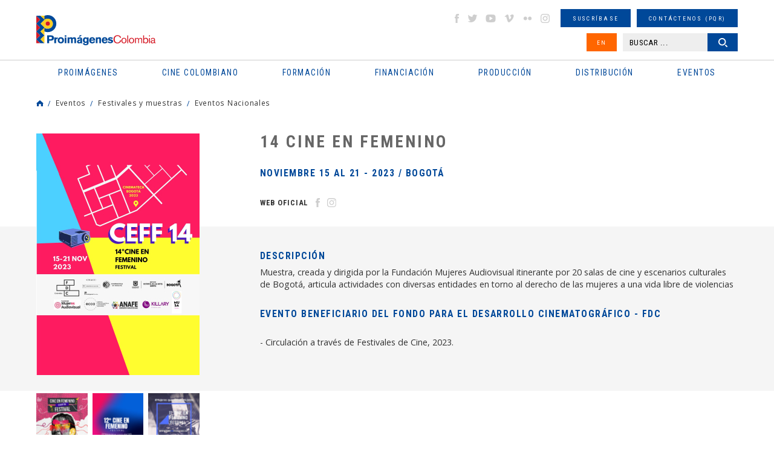

--- FILE ---
content_type: text/css
request_url: https://www.proimagenescolombia.com/css/colorbox.css
body_size: 6785
content:
/* Colorbox Core Style: */
#colorbox, #cboxOverlay, #cboxWrapper {
    position: absolute;
    top: 0;
    left: 0;
    z-index: 9999;
    overflow: hidden;
    -webkit-transform: translate3d(0, 0, 0);
}
#cboxWrapper {
    max-width: none;
}
#cboxOverlay {
    position: fixed;
    width: 100%;
    height: 100%;
}
#cboxMiddleLeft, #cboxBottomLeft {
    clear: left;
}
#cboxContent {
    position: relative;
}
#cboxLoadedContent {
    overflow: auto;
    -webkit-overflow-scrolling: touch;
}
#cboxLoadingOverlay, #cboxLoadingGraphic {
    width: 100%;
    height: 100%;
    position: absolute;
    top: 0;
    left: 0;
}
.cboxPhoto {
    display: block;
    max-width: none;
    margin: auto;
    border: 0;
    float: left;
    -ms-interpolation-mode: bicubic;
}
.cboxIframe {
    display: block;
    width: 100%;
    height: 100%;
    border: 0;
    padding: 0;
    margin: 0;
}
#colorbox, #cboxContent, #cboxLoadedContent {
    box-sizing: content-box;
    -moz-box-sizing: content-box;
    -webkit-box-sizing: content-box;
}

/* User Style: */
#cboxOverlay {
    background: #000913;
    opacity: 0.9;
    filter: alpha(opacity=90);
}
#colorbox, #colorbox * {
    outline: none;
}
#cboxContent {
    overflow: hidden;
}
.cboxIframe {
    background: #000;
}
#cboxError {
    padding: 20px;
    font-size: 0.9rem;
    line-height: 1.7rem;
    text-align: center;
    color: #FFF;
    background: #000;
    position: relative;
    z-index: 5;
}
#cboxLoadingOverlay::before, #cboxLoadingOverlay::after {
	content: '';
	display: block;
	position: absolute;
	top: 50%;
	left: 50%;
	box-sizing: border-box;
}
#cboxLoadingOverlay::before {
	width: 50px;
	height: 50px;
	margin: -25px 0px 0px -25px;
	border-radius: 5px;
	background: #004799;
}
#cboxLoadingOverlay::after {
	width: 36px;
	height: 36px;
	margin: -18px 0px 0px -18px;
	border-radius: 50%;
	border-top: 6px solid rgba(255, 255, 255, 0.3);
	border-right: 6px solid rgba(255, 255, 255, 0.3);
	border-bottom: 6px solid rgba(255, 255, 255, 0.3);
	border-left: 6px solid #FFFFFF;
	-webkit-animation: loadCircle 0.5s infinite linear;
	animation: loadCircle 0.5s infinite linear;
}
@-webkit-keyframes loadCircle {
	0% {
		-webkit-transform: rotate(0deg);
		transform: rotate(0deg);
	}
	100% {
		-webkit-transform: rotate(360deg);
		transform: rotate(360deg);
	}
}
@keyframes loadCircle {
	0% {
		-webkit-transform: rotate(0deg);
		transform: rotate(0deg);
	}
	100% {
		-webkit-transform: rotate(360deg);
		transform: rotate(360deg);
	}
}

/*Content*/
.fContent #cboxLoadedContent {
    padding: 20px;
    font-size: 0rem;
    line-height: 0rem;
    letter-spacing: 0rem;
}
.fContent #cboxLoadedContent::before, .gFancyT {
    display: inline-block;
    vertical-align: middle;
    margin: 0px;
    padding: 0px;
    box-sizing: border-box;
}
.fContent #cboxLoadedContent::before {
    content: '';
    width: 0px;
    height: 100%;
}
.gFancyT {
    width: 100%;
    font-size: 0.93rem;
    line-height: 1.4rem;
    position: relative;
}

/*Images, videos*/
.fVideos #cboxLoadedContent, .fImages #cboxLoadedContent {
    margin: 50px 80px;
}

/*Title fancy*/
#cboxTitle, #cboxTitle .titleFancy {
    display: block;
    width: 100%;
    margin: 0px;
    padding: 0px;
    box-sizing: border-box;
}
#cboxTitle {
    padding: 0px 80px;
    position: absolute;
    bottom: 13px;
    left: 0px;
}
#cboxTitle .titleFancy {
    font-family: 'Roboto Condensed', sans-serif;
    font-size: 1.5rem;
    line-height: 1.5rem;
    font-weight: 700;
    letter-spacing: 0rem;
    text-align: left;
    text-transform: uppercase;
    color: #FFF;
    overflow: hidden;
    white-space: nowrap;
    text-overflow: ellipsis;
}

/*Btns fancy*/
#cboxSlideshow, #cboxPrevious, #cboxNext, #cboxPrevious::before, #cboxNext::before, #cboxClose, #cboxClose::before, #cboxClose::after, .cboxCF, .cboxCF::before, .cboxCF::after {
    margin: 0px;
    padding: 0px;
    box-sizing: border-box;
}
#cboxSlideshow, #cboxPrevious, #cboxNext, #cboxClose, .cboxCF {
    border: none;
    background: none;
    outline: none;
    cursor: pointer;
    text-align: left;
    text-indent: -9999px;
}
#cboxSlideshow {
    display: none;
}

/*Arrows*/
#cboxPrevious, #cboxNext, #cboxPrevious::before, #cboxNext::before {
    display: block;
    position: absolute;
    top: 50%;
}
#cboxPrevious, #cboxNext {
    width: 50px;
    height: 50px;
    border-radius: 50%;
    background: #FFF;
    overflow: hidden;
    opacity: 0.2;
    transform: translate(0%, -50%);
    transition: opacity 0.25s ease;
}
#cboxPrevious:hover, #cboxNext:hover {
    opacity: 0.8;
}
#cboxPrevious:active, #cboxNext:active {
    margin-top: 2px;
}
#cboxPrevious::before, #cboxNext::before {
    content: '';
    width: 16px;
    height: 16px;
    left: 50%;
    transform: translate(-50%, -50%) rotate(45deg);
}
#cboxPrevious {
    left: 15px;
}
#cboxPrevious::before {
    margin-left: 2px;
    border-left: 4px solid #000;
    border-bottom: 4px solid #000;
}
#cboxNext {
    right: 15px;
}
#cboxNext::before {
    margin-left: -2px;
    border-top: 4px solid #000;
    border-right: 4px solid #000;
}

/*Close*/
#cboxClose, #cboxClose::before, #cboxClose::after, .cboxCF, .cboxCF::before, .cboxCF::after {
    display: block;
    position: absolute;
}
#cboxClose, .cboxCF {
    display: none;
    width: 50px;
    height: 50px;
    top: 0px;
    background: #004799;
    transition: opacity 0.25s ease;
    z-index: 5;
}
#cboxClose {
    right: 80px;
}
.cboxCF {
    right: 0px;
}
#cboxClose.show, .cboxCF {
    display: block;
}
#cboxClose:hover, .cboxCF:hover {
    opacity: 0.75;
}
#cboxClose:active, .cboxCF:active {
    top: 2px;
}
#cboxClose::before, #cboxClose::after, .cboxCF::before, .cboxCF::after {
    content: '';
    top: 50%;
    left: 50%;
    background: #FFF;
    transform: translate(-50%, -50%) rotate(45deg);
}
#cboxClose::before, .cboxCF::before {
    width: 20px;
    height: 2px;
}
#cboxClose::after, .cboxCF::after {
    width: 2px;
    height: 20px;
}

@media (max-width: 1023px) {
    .fVideos #cboxLoadedContent, .fImages #cboxLoadedContent {
        margin: 50px 30px;
    }
    #cboxClose {
        right: 30px;
    }
    #cboxTitle {
        padding: 0px 30px;
    }
}

@media (max-width: 767px) {
    .fVideos #cboxLoadedContent, .fImages #cboxLoadedContent {
        margin: 20px 20px;
    }
    #cboxClose, .cboxCF, #cboxPrevious, #cboxNext {
        width: 30px;
        height: 30px;
    }
    #cboxClose {
        top: 20px;
        right: 20px;
    }
    #cboxClose:active {
        top: 22px;
    }
    #cboxPrevious {
        left: 30px;
    }
    #cboxNext {
        right: 30px;
    }
    #cboxTitle {
        padding: 0px 20px;
        bottom: 3px;
    }
    #cboxTitle .titleFancy {
        font-size: 0.9rem;
        line-height: 0.9rem;
    }
}

--- FILE ---
content_type: image/svg+xml
request_url: https://www.proimagenescolombia.com/images/site/ico-search.svg
body_size: 1458
content:
<?xml version="1.0" encoding="utf-8"?>
<!-- Generator: Adobe Illustrator 15.0.0, SVG Export Plug-In . SVG Version: 6.00 Build 0)  -->
<!DOCTYPE svg PUBLIC "-//W3C//DTD SVG 1.1//EN" "http://www.w3.org/Graphics/SVG/1.1/DTD/svg11.dtd" [
	<!ENTITY ns_flows "http://ns.adobe.com/Flows/1.0/">
	<!ENTITY ns_extend "http://ns.adobe.com/Extensibility/1.0/">
	<!ENTITY ns_ai "http://ns.adobe.com/AdobeIllustrator/10.0/">
	<!ENTITY ns_graphs "http://ns.adobe.com/Graphs/1.0/">
]>
<svg version="1.1" id="Layer_1" xmlns:x="&ns_extend;" xmlns:i="&ns_ai;" xmlns:graph="&ns_graphs;"
	 xmlns="http://www.w3.org/2000/svg" xmlns:xlink="http://www.w3.org/1999/xlink" xmlns:a="http://ns.adobe.com/AdobeSVGViewerExtensions/3.0/"
	 x="0px" y="0px" width="14px" height="14px" viewBox="0 0 14 14" enable-background="new 0 0 14 14" xml:space="preserve">
<g>
	<path fill="#FFFFFF" d="M9.9,1.7C8.8,0.6,7.4,0,5.8,0c-1.6,0-3,0.6-4.1,1.7C0.6,2.8,0,4.3,0,5.8c0,3.2,2.6,5.8,5.8,5.8
		c1.5,0,3-0.6,4.1-1.7c1.1-1.1,1.7-2.6,1.7-4.1S11,2.8,9.9,1.7 M8.7,8.7C7.9,9.5,6.9,9.9,5.8,9.9c-1.1,0-2.1-0.4-2.9-1.2
		C2.2,7.9,1.7,6.9,1.7,5.8s0.4-2.1,1.2-2.9c0.8-0.8,1.8-1.2,2.9-1.2c2.2,0,4.1,1.8,4.1,4.1C9.9,6.9,9.5,7.9,8.7,8.7"/>
	<path fill="#FFFFFF" d="M13.7,12.5l-1.9-1.9c-0.2-0.2-0.4-0.3-0.6-0.3c-0.2,0-0.4,0.1-0.6,0.3c-0.2,0.2-0.3,0.4-0.3,0.6
		c0,0.2,0.1,0.4,0.3,0.6l1.9,1.9c0.2,0.2,0.4,0.3,0.6,0.3c0.2,0,0.4-0.1,0.6-0.3c0.2-0.2,0.3-0.4,0.3-0.6S13.9,12.7,13.7,12.5"/>
</g>
</svg>


--- FILE ---
content_type: image/svg+xml
request_url: https://www.proimagenescolombia.com/images/site/icon-menus.svg
body_size: 7674
content:
<?xml version="1.0" encoding="utf-8"?>
<!-- Generator: Adobe Illustrator 15.0.0, SVG Export Plug-In . SVG Version: 6.00 Build 0)  -->
<!DOCTYPE svg PUBLIC "-//W3C//DTD SVG 1.1//EN" "http://www.w3.org/Graphics/SVG/1.1/DTD/svg11.dtd" [
	<!ENTITY ns_flows "http://ns.adobe.com/Flows/1.0/">
	<!ENTITY ns_extend "http://ns.adobe.com/Extensibility/1.0/">
	<!ENTITY ns_ai "http://ns.adobe.com/AdobeIllustrator/10.0/">
	<!ENTITY ns_graphs "http://ns.adobe.com/Graphs/1.0/">
]>
<svg version="1.1" id="Layer_1" xmlns:x="&ns_extend;" xmlns:i="&ns_ai;" xmlns:graph="&ns_graphs;"
	 xmlns="http://www.w3.org/2000/svg" xmlns:xlink="http://www.w3.org/1999/xlink" xmlns:a="http://ns.adobe.com/AdobeSVGViewerExtensions/3.0/"
	 x="0px" y="0px" width="300px" height="30px" viewBox="0 0 300 30" enable-background="new 0 0 300 30" xml:space="preserve">
<path fill="#004899" d="M19.5,4.1C6.7,4.1,0,13.5,0,15c0,1.5,6.7,10.9,19.5,10.9C32.3,25.9,39,16.5,39,15C39,13.5,32.3,4.1,19.5,4.1
	 M19.5,23.4c-4.8,0-8.7-3.8-8.7-8.4c0-4.6,3.9-8.4,8.7-8.4c4.8,0,8.7,3.8,8.7,8.4C28.1,19.6,24.3,23.4,19.5,23.4 M23.8,15
	c0,2.3-1.9,4.2-4.3,4.2c-2.4,0-4.3-1.9-4.3-4.2c0-2.3,1.9-4.2,4.3-4.2c1.3,0-0.8,3.3,0,4.2C20.2,15.7,23.8,13.9,23.8,15"/>
<g>
	<path fill="#004799" d="M63.3,4.1L63.3,4.1c-0.3,0-0.5,0.1-0.7,0.3c-0.2,0.2-0.3,0.5-0.3,0.7v15.3c0,0.6,0.5,1,1,1
		c2.4,0,6.4,0.5,9.1,3.4v-16c0-0.2,0-0.4-0.1-0.5C70,4.6,65.6,4.1,63.3,4.1"/>
	<path fill="#004799" d="M84.1,20.4V5.1c0-0.3-0.1-0.5-0.3-0.7c-0.2-0.2-0.4-0.3-0.7-0.3h0c-2.4,0-6.7,0.6-9,4.2
		C74,8.4,74,8.6,74,8.8v16c2.7-2.9,6.7-3.4,9.1-3.4C83.6,21.5,84.1,21,84.1,20.4"/>
	<path fill="#004799" d="M86.4,7.6h-0.7v12.8c0,1.4-1.2,2.6-2.6,2.6c-2,0-5.3,0.4-7.7,2.6c4.1-1,8.4-0.3,10.8,0.2
		c0.3,0.1,0.6,0,0.9-0.2c0.2-0.2,0.4-0.5,0.4-0.8V8.6C87.4,8.1,87,7.6,86.4,7.6"/>
	<path fill="#004799" d="M60.7,20.4V7.6h-0.7c-0.6,0-1,0.5-1,1v16.2c0,0.3,0.1,0.6,0.4,0.8c0.2,0.2,0.6,0.3,0.9,0.2
		c2.4-0.6,6.7-1.2,10.8-0.2c-2.4-2.2-5.7-2.6-7.7-2.6C61.8,23,60.7,21.9,60.7,20.4"/>
</g>
<path fill="#004799" d="M193.6,16.5l-0.4-0.6c-0.4-0.6-0.5-1.5,0-2.1l0.4-0.6c0.6-0.9,0.3-2.1-0.6-2.6l-0.6-0.3
	c-0.7-0.4-1-1.1-0.9-1.9l0.1-0.7c0.2-1.1-0.6-2-1.7-2.1l-0.7,0c-0.8,0-1.4-0.5-1.6-1.3l-0.2-0.7c-0.3-1-1.4-1.6-2.4-1.1l-0.6,0.3
	c-0.7,0.3-1.5,0.1-2-0.4L181.8,2c-0.7-0.8-2-0.8-2.7,0l-0.5,0.5c-0.5,0.6-1.3,0.8-2,0.5L176,2.7c-1-0.4-2.1,0.1-2.4,1.2l-0.2,0.7
	c-0.2,0.7-0.9,1.3-1.6,1.3l-0.7,0c-1.1,0.1-1.8,1-1.6,2.1l0.1,0.7c0.1,0.8-0.2,1.5-0.9,1.9l-0.6,0.3c-0.9,0.5-1.2,1.7-0.6,2.6
	l0.4,0.6c0.4,0.6,0.5,1.5,0,2.1l-0.4,0.6c-0.6,0.9-0.3,2.1,0.6,2.6l0.6,0.3c0.7,0.4,1,1.1,0.9,1.9l-0.1,0.7c-0.2,1.1,0.6,2,1.7,2.1
	l0.7,0c0.8,0,1.4,0.6,1.6,1.3l0.2,0.7c0.3,1,1.4,1.6,2.4,1.1l0.6-0.3c0.7-0.3,1.5-0.1,2,0.4l0.5,0.5c0.7,0.8,2,0.8,2.7,0l0.5-0.5
	c0.5-0.6,1.3-0.8,2-0.5l0.6,0.3c1,0.4,2.1-0.1,2.4-1.2l0.2-0.7c0.2-0.7,0.9-1.3,1.6-1.3l0.7,0c1.1-0.1,1.8-1,1.6-2.1l-0.1-0.7
	c-0.1-0.8,0.2-1.5,0.9-1.9l0.6-0.3C193.9,18.6,194.2,17.4,193.6,16.5 M183.8,19.5c-0.5,0.6-1.1,1-1.9,1.2c-0.3,0.1-0.5,0.3-0.5,0.6
	c0,0.3,0,0.7,0,1c0,0.3-0.2,0.5-0.5,0.5c-0.4,0-0.7,0-1.1,0c-0.3,0-0.5-0.2-0.5-0.5c0-0.2,0-0.5,0-0.7c0-0.5,0-0.6-0.5-0.7
	c-0.7-0.1-1.3-0.3-1.9-0.6c-0.5-0.2-0.5-0.4-0.4-0.9c0.1-0.4,0.2-0.8,0.3-1.1c0.1-0.4,0.3-0.5,0.6-0.3c0.7,0.4,1.4,0.6,2.2,0.6
	c0.5,0.1,1,0,1.4-0.2c0.8-0.4,1-1.3,0.3-1.9c-0.2-0.2-0.5-0.3-0.8-0.5c-0.7-0.3-1.5-0.6-2.2-1c-1.1-0.7-1.8-1.6-1.8-3
	c0.1-1.6,1-2.5,2.4-3c0.6-0.2,0.6-0.2,0.6-0.8V7.7c0-0.5,0.1-0.5,0.6-0.6c0.1,0,0.3,0,0.4,0c1,0,1,0,1,1c0,0.7,0,0.7,0.7,0.8
	c0.5,0.1,1,0.2,1.5,0.5c0.3,0.1,0.4,0.3,0.3,0.6c-0.1,0.4-0.2,0.9-0.4,1.3c-0.1,0.4-0.3,0.5-0.6,0.3c-0.8-0.4-1.6-0.5-2.4-0.5
	c-0.2,0-0.4,0-0.6,0.1c-0.7,0.3-0.9,1.1-0.2,1.6c0.3,0.3,0.7,0.4,1.1,0.6c0.7,0.3,1.3,0.5,1.9,0.9C184.7,15.4,185.2,17.8,183.8,19.5
	"/>
<g>
	<path fill="#004799" d="M113.7,11c0.2,0.5,0.4,1.1,0.7,1.6l-0.8,1c-0.3,0.3-0.2,0.8,0.1,1.1L115,16c0.3,0.3,0.8,0.3,1.1,0.1l1-0.8
		c0.5,0.3,1.1,0.5,1.6,0.7l0.1,1.3c0,0.4,0.4,0.7,0.8,0.7h1.9c0.4,0,0.8-0.3,0.8-0.7l0.1-1.2c0.6-0.2,1.2-0.4,1.7-0.7l1,0.8
		c0.3,0.3,0.8,0.2,1.1-0.1l1.4-1.4c0.3-0.3,0.3-0.8,0.1-1.1l-0.8-1c0.3-0.5,0.6-1.1,0.7-1.7l1.2-0.1c0.4,0,0.7-0.4,0.7-0.8V8
		c0-0.4-0.3-0.8-0.7-0.8L127.8,7c-0.2-0.6-0.4-1.2-0.7-1.7l0.7-0.9c0.3-0.3,0.2-0.8-0.1-1.1L126.4,2c-0.3-0.3-0.8-0.3-1.1-0.1
		l-0.9,0.7c-0.6-0.3-1.2-0.6-1.8-0.8l-0.1-1.1c0-0.4-0.4-0.7-0.8-0.7h-1.9c-0.4,0-0.8,0.3-0.8,0.7l-0.1,1.1
		c-0.6,0.2-1.3,0.4-1.8,0.8l-0.9-0.7c-0.3-0.3-0.8-0.2-1.1,0.1l-1.4,1.4c-0.3,0.3-0.3,0.8-0.1,1.1l0.7,0.9c-0.3,0.5-0.5,1.1-0.7,1.7
		l-1.2,0.1c-0.4,0-0.7,0.4-0.7,0.8V10c0,0.4,0.3,0.8,0.7,0.8L113.7,11z M120.7,5.7c1.8,0,3.2,1.4,3.2,3.2c0,1.8-1.4,3.2-3.2,3.2
		c-1.8,0-3.2-1.4-3.2-3.2C117.5,7.1,119,5.7,120.7,5.7"/>
	<path fill="#004799" d="M139.9,11.4l-1-0.9c-0.3-0.3-0.8-0.3-1.1,0l-0.6,0.5c-0.5-0.2-1-0.4-1.5-0.5l-0.2-0.8
		c-0.1-0.4-0.5-0.7-0.9-0.6l-1.3,0.1c-0.4,0-0.7,0.4-0.7,0.8l0,0.8c-0.5,0.2-1,0.4-1.4,0.8l-0.7-0.4c-0.3-0.2-0.8-0.2-1.1,0.2
		l-0.9,1c-0.3,0.3-0.3,0.8,0,1.1l0.6,0.6c-0.2,0.5-0.4,0.9-0.4,1.4l-0.8,0.2c-0.4,0.1-0.7,0.5-0.7,0.9l0.1,1.3
		c0,0.4,0.4,0.7,0.8,0.7l0.9,0c0.2,0.4,0.4,0.8,0.6,1.2l-0.5,0.8c-0.2,0.3-0.2,0.8,0.2,1.1l1,0.9c0.3,0.3,0.8,0.3,1.1,0l0.7-0.6
		c0.4,0.2,0.9,0.4,1.4,0.4l0.2,0.9c0.1,0.4,0.5,0.7,0.9,0.7l1.3-0.1c0.4,0,0.7-0.4,0.7-0.8l0-0.9c0.5-0.2,1-0.4,1.4-0.7l0.7,0.5
		c0.3,0.2,0.8,0.2,1.1-0.2l0.9-1c0.3-0.3,0.3-0.8,0-1.1l-0.6-0.6c0.2-0.5,0.4-1,0.5-1.5l0.8-0.2c0.4-0.1,0.7-0.5,0.6-0.9l-0.1-1.3
		c0-0.4-0.4-0.7-0.8-0.7l-0.8,0c-0.2-0.5-0.4-0.9-0.7-1.3l0.4-0.7C140.3,12.2,140.2,11.7,139.9,11.4 M134.9,19.2
		c-1.4,0.1-2.7-1-2.8-2.4c-0.1-1.4,1-2.7,2.4-2.8c1.4-0.1,2.7,1,2.8,2.4C137.4,17.8,136.3,19,134.9,19.2"/>
	<path fill="#004799" d="M118.4,22.8c-0.4,0-0.7,0.4-0.7,0.8l0,0.8c0,0.4,0.3,0.8,0.7,0.8l0.6,0.1c0.1,0.4,0.2,0.7,0.4,1.1l-0.4,0.5
		c-0.3,0.3-0.2,0.8,0,1.1l0.6,0.6c0.3,0.3,0.8,0.3,1.1,0.1l0.5-0.4c0.3,0.2,0.7,0.4,1.1,0.5l0.1,0.6c0,0.4,0.4,0.7,0.8,0.7l0.8,0
		c0.4,0,0.8-0.3,0.8-0.7l0.1-0.6c0.4-0.1,0.8-0.3,1.2-0.5l0.5,0.4c0.3,0.3,0.8,0.2,1.1,0l0.6-0.6c0.3-0.3,0.3-0.7,0.1-1.1l-0.3-0.5
		c0.2-0.4,0.4-0.7,0.5-1.1l0.5-0.1c0.4,0,0.7-0.4,0.7-0.8l0-0.8c0-0.4-0.3-0.8-0.7-0.8l-0.5-0.1c-0.1-0.4-0.2-0.8-0.4-1.1l0.3-0.4
		c0.3-0.3,0.2-0.8,0-1.1l-0.6-0.6c-0.3-0.3-0.8-0.3-1.1-0.1l-0.4,0.3c-0.4-0.2-0.8-0.4-1.2-0.5l0-0.5c0-0.4-0.4-0.7-0.8-0.7l-0.8,0
		c-0.4,0-0.8,0.3-0.8,0.7l-0.1,0.5c-0.4,0.1-0.8,0.3-1.2,0.5l-0.4-0.3c-0.3-0.3-0.8-0.2-1.1,0l-0.6,0.6c-0.3,0.3-0.3,0.8-0.1,1.1
		l0.4,0.4c-0.2,0.4-0.4,0.7-0.5,1.1L118.4,22.8z M123.7,21.8c1.2,0,2.1,1,2.1,2.2c0,1.2-1,2.1-2.2,2.1c-1.2,0-2.1-1-2.1-2.2
		C121.5,22.8,122.5,21.8,123.7,21.8"/>
</g>
<g>
	<polygon fill="#004799" points="236.4,15.2 235.2,15.9 235.2,28.6 246.2,22.3 246.2,9.6 	"/>
	<polygon fill="#004799" points="234.2,1.4 222.9,7.9 227.1,10.3 238.4,3.8 	"/>
	<polygon fill="#004799" points="245.5,7.9 240.6,5.1 229.3,11.6 230,12 234.2,14.4 238.4,12 	"/>
	<polygon fill="#004799" points="222.3,22.3 233.2,28.6 233.2,15.9 228.5,13.2 228.5,16.3 226.4,15.3 226.4,12 222.3,9.6 	"/>
</g>
<g>
	<path fill="#004799" d="M285.1,18.5l-0.4,2.2c-0.1,0.3,0.1,0.6,0.3,0.8c0.3,0.2,0.6,0.2,0.9,0.1l2-1l2,1c0.1,0.1,0.3,0.1,0.4,0.1
		c0.2,0,0.3-0.1,0.5-0.2c0.2-0.2,0.4-0.5,0.3-0.8l-0.4-2.2l1.6-1.6c0.2-0.2,0.3-0.5,0.2-0.8c-0.1-0.3-0.4-0.5-0.7-0.6l-2.2-0.3l-1-2
		c-0.1-0.3-0.4-0.5-0.7-0.5c-0.3,0-0.6,0.2-0.7,0.5l-1,2l-2.2,0.3c-0.3,0-0.6,0.3-0.7,0.6c-0.1,0.3,0,0.6,0.2,0.8L285.1,18.5z"/>
	<path fill="#004799" d="M297.6,5.3H295V3.9c0-0.7-0.5-1.2-1.2-1.2h-0.2c-0.7,0-1.2,0.5-1.2,1.2v1.4h-9.1V3.9c0-0.7-0.5-1.2-1.2-1.2
		H282c-0.7,0-1.2,0.5-1.2,1.2v1.4h-2.5c-1.3,0-2.4,1.1-2.4,2.4v17.1c0,1.3,1.1,2.4,2.4,2.4h19.3c1.3,0,2.4-1.1,2.4-2.4V7.8
		C300,6.4,298.9,5.3,297.6,5.3 M297.2,24.5h-18.6V11.2h18.6V24.5z"/>
</g>
</svg>


--- FILE ---
content_type: image/svg+xml
request_url: https://www.proimagenescolombia.com/images/site/logo-mottif.svg
body_size: 4343
content:
<?xml version="1.0" encoding="utf-8"?>
<!-- Generator: Adobe Illustrator 15.0.0, SVG Export Plug-In . SVG Version: 6.00 Build 0)  -->
<!DOCTYPE svg PUBLIC "-//W3C//DTD SVG 1.1//EN" "http://www.w3.org/Graphics/SVG/1.1/DTD/svg11.dtd" [
	<!ENTITY ns_flows "http://ns.adobe.com/Flows/1.0/">
	<!ENTITY ns_extend "http://ns.adobe.com/Extensibility/1.0/">
	<!ENTITY ns_ai "http://ns.adobe.com/AdobeIllustrator/10.0/">
	<!ENTITY ns_graphs "http://ns.adobe.com/Graphs/1.0/">
]>
<svg version="1.1" id="Layer_1" xmlns:x="&ns_extend;" xmlns:i="&ns_ai;" xmlns:graph="&ns_graphs;"
	 xmlns="http://www.w3.org/2000/svg" xmlns:xlink="http://www.w3.org/1999/xlink" xmlns:a="http://ns.adobe.com/AdobeSVGViewerExtensions/3.0/"
	 x="0px" y="0px" width="75px" height="15px" viewBox="0 0 75 15" enable-background="new 0 0 75 15" xml:space="preserve">
<g opacity="0.4">
	<path fill="#010202" d="M0,4.2h1.4c1.1,0,1.8,0.2,2.1,0.6c0.3,0.4,0.5,1.2,0.5,2.4v4.7c0,1.2-0.2,2-0.5,2.4
		c-0.4,0.4-1.1,0.6-2.1,0.6H0V4.2z M1.3,5.3v8.4h0.3c0.4,0,0.7-0.1,0.9-0.2c0.1-0.2,0.2-0.5,0.2-0.9V6.4c0-0.5-0.1-0.8-0.2-0.9
		C2.3,5.4,2,5.3,1.6,5.3H1.3z"/>
	<rect x="5.3" y="4.2" fill="#010202" width="1.4" height="10.6"/>
	<path fill="#010202" d="M11.6,6.1V7h-1.3V6c0-0.3,0-0.6-0.1-0.7c-0.1-0.1-0.2-0.2-0.4-0.2c-0.2,0-0.4,0.1-0.4,0.2
		C9.2,5.5,9.1,5.8,9.1,6.2v0.5c0,0.4,0.2,0.8,0.6,1.3v0L11,9.9c0.3,0.4,0.4,0.7,0.5,1c0.1,0.3,0.1,0.6,0.1,0.9v0.7
		c0,0.8-0.2,1.4-0.5,1.8c-0.3,0.4-0.9,0.6-1.5,0.6c-0.7,0-1.2-0.2-1.5-0.5c-0.3-0.3-0.4-0.9-0.4-1.7v-1.1h1.4v1.1
		c0,0.4,0,0.6,0.1,0.8c0.1,0.2,0.2,0.2,0.4,0.2c0.2,0,0.4-0.1,0.5-0.2c0.1-0.2,0.1-0.5,0.1-1V12c0-0.4-0.2-0.9-0.5-1.4
		c0,0,0,0,0-0.1l-1.3-2C8.2,8.3,8,8,7.9,7.8C7.9,7.5,7.8,7.3,7.8,7V6.3C7.8,5.5,8,5,8.3,4.6C8.7,4.2,9.2,4,9.8,4
		c0.6,0,1.1,0.2,1.4,0.5C11.5,4.8,11.6,5.4,11.6,6.1"/>
	<polygon fill="#010202" points="12.6,4.2 15.7,4.2 15.7,5.3 14,5.3 14,8.7 15.7,8.7 15.7,9.8 14,9.8 14,13.7 15.8,13.7 15.8,14.8 
		12.6,14.8 	"/>
	<path fill="#010202" d="M19.8,1.7h0.6c0,0.4-0.1,0.7-0.2,0.9c-0.1,0.2-0.3,0.3-0.6,0.3c-0.2,0-0.4-0.1-0.6-0.2
		c-0.2-0.1-0.4-0.2-0.5-0.2c-0.1,0-0.1,0-0.2,0.1c-0.1,0.1-0.1,0.2-0.1,0.3h-0.6c0-0.4,0.1-0.7,0.2-0.9c0.1-0.2,0.3-0.3,0.6-0.3
		c0.2,0,0.4,0.1,0.6,0.2c0.2,0.1,0.4,0.2,0.5,0.2c0.1,0,0.1,0,0.2-0.1C19.7,2,19.8,1.9,19.8,1.7 M16.8,4.2h1.8l1.5,9.6h0.1L20,4.2
		h1.1v10.6h-1.8l-1.5-9.5h-0.1l0.1,9.5h-1.1V4.2z"/>
	<path fill="#010202" d="M26.6,6.8v5.3c0,1.1-0.2,1.8-0.5,2.2c-0.3,0.4-0.9,0.6-1.7,0.6c-0.8,0-1.3-0.2-1.6-0.6
		c-0.3-0.4-0.5-1.2-0.5-2.2V6.8c0-1.1,0.2-1.8,0.5-2.2C23.2,4.2,23.7,4,24.5,4c0.8,0,1.3,0.2,1.6,0.6C26.4,5,26.6,5.8,26.6,6.8
		 M25.2,6.6c0-0.6-0.1-1-0.2-1.2c-0.1-0.2-0.3-0.3-0.6-0.3c-0.3,0-0.5,0.1-0.6,0.3c-0.1,0.2-0.2,0.6-0.2,1.2v5.8
		c0,0.6,0.1,1,0.2,1.2c0.1,0.2,0.3,0.3,0.6,0.3c0.3,0,0.5-0.1,0.6-0.3c0.1-0.2,0.2-0.6,0.2-1.2V6.6z"/>
</g>
<g opacity="0.7">
	<path fill="#010202" d="M67.4,6.7h-1.3V6.4c0-0.7,0-0.9,0.7-0.9h0.6V3.8c-0.2,0-0.5,0-1.1,0c-1.4,0-2.4,0.6-2.4,2.3v0.6h-1.1v1.6
		h1.1v6.6h2.2V8.2h1.3V6.7z"/>
	<rect x="60.1" y="3.7" fill="#010202" width="2" height="2"/>
	<rect x="67.4" y="12.8" fill="#010202" width="2.2" height="2"/>
	<rect x="60.1" y="6.7" fill="#010202" width="2" height="8.1"/>
	<path fill="#010202" d="M46.9,6.5c-2.1,0-4.1,1.3-4.1,4.2c0,2.9,1.9,4.3,4.1,4.3c2.1,0,4.1-1.3,4.1-4.3C51,7.8,49,6.5,46.9,6.5
		 M46.9,13.2c-1.6,0-1.9-1.4-1.9-2.5c0-1,0.3-2.5,1.9-2.5c1.6,0,1.9,1.4,1.9,2.5C48.8,11.8,48.5,13.2,46.9,13.2"/>
	<path fill="#010202" d="M39.6,6.5c-1.3,0-1.8,0.9-2.1,1.3c-0.5-0.9-1.1-1.3-2.2-1.3c-1.4,0-2,0.9-2.2,1.4v0h0l0,0V6.7H31v8.1h2.1
		V9.9c0-0.9,0.3-1.6,1.3-1.6c1.3,0,1.2,1,1.2,1.6v4.8h2.2V9.9c0-1,0.4-1.7,1.4-1.7c0.6,0,1.1,0.4,1.1,1.6v4.9h2V9.2
		C42.4,7.4,41.2,6.5,39.6,6.5"/>
	<path fill="#010202" d="M58.2,3.7h-2.1v2.9h-1H55h-1.2V3.7h-2.1v2.9h-1.1v1.6h1.1v4.9c0,1,0.3,1.7,2.1,1.7h0.3c0.3,0,0.6,0,1,0
		v-1.6c-0.2,0-0.3,0-0.5,0c-0.8,0-0.9-0.2-0.9-0.7V8.2H55h0.1h1v4.9c0,1,0.3,1.7,2.1,1.7h0.3c0.3,0,0.7,0,1,0v-1.6
		c-0.1,0-0.3,0-0.5,0c-0.9,0-0.9-0.2-0.9-0.7V8.2h1.3V6.7h-1.3V3.7z"/>
	<path fill="#010202" d="M69.5,5.6H75V0h-5.4V5.6z M74.4,4.9h-4.2V0.7h4.2V4.9z"/>
	<polygon fill="#010202" points="71.6,3.5 72.9,3.5 72.9,2.8 71.6,2.8 71.6,2.1 72.9,2.1 72.9,2.8 73.6,2.8 73.6,1.5 70.9,1.5 
		70.9,4.2 71.6,4.2 	"/>
	<rect x="72.9" y="3.5" fill="#010202" width="0.7" height="0.6"/>
</g>
</svg>


--- FILE ---
content_type: image/svg+xml
request_url: https://www.proimagenescolombia.com/photos/110910_1_imagen_base.svg
body_size: 980
content:
<?xml version="1.0" encoding="utf-8"?>
<!-- Generator: Adobe Illustrator 15.0.0, SVG Export Plug-In . SVG Version: 6.00 Build 0)  -->
<!DOCTYPE svg PUBLIC "-//W3C//DTD SVG 1.1//EN" "http://www.w3.org/Graphics/SVG/1.1/DTD/svg11.dtd" [
	<!ENTITY ns_flows "http://ns.adobe.com/Flows/1.0/">
	<!ENTITY ns_extend "http://ns.adobe.com/Extensibility/1.0/">
	<!ENTITY ns_ai "http://ns.adobe.com/AdobeIllustrator/10.0/">
	<!ENTITY ns_graphs "http://ns.adobe.com/Graphs/1.0/">
]>
<svg version="1.1" id="Layer_1" xmlns:x="&ns_extend;" xmlns:i="&ns_ai;" xmlns:graph="&ns_graphs;"
	 xmlns="http://www.w3.org/2000/svg" xmlns:xlink="http://www.w3.org/1999/xlink" xmlns:a="http://ns.adobe.com/AdobeSVGViewerExtensions/3.0/"
	 x="0px" y="0px" width="7px" height="15px" viewBox="0 0 7 15" enable-background="new 0 0 7 15" xml:space="preserve">
<path fill="#CECECE" d="M4.6,3.3c0-0.6,0.4-0.7,0.7-0.7H7V0H4.6C2.1,0,1.5,1.9,1.5,3.1v1.7H0v2.6h1.5V15h3.1V7.5h2.1L7,4.9H4.6V3.3z
	"/>
</svg>
